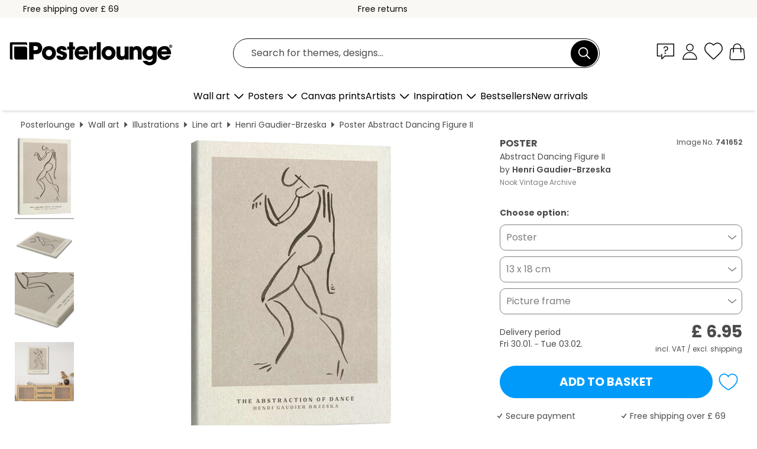

--- FILE ---
content_type: text/html; charset=utf-8
request_url: https://www.posterlounge.co.uk/controller/shop/product/ajax/productarticle.php?i_pid=741652&s_action=images&i_paid=27466&i_paaid=0
body_size: 291
content:
{"id":"productarticle","status":true,"errorCount":0,"errors":[],"results":{"images":[{"url":"https:\/\/media.posterlounge.com\/img\/products\/750000\/741652\/741652_canvas_l.jpg","path":"img\/products\/750000\/741652\/741652_canvas_l.jpg","title":"Abstract Dancing Figure II","width":375,"height":500,"sort":1,"thumb":{"url":"https:\/\/media.posterlounge.com\/img\/products\/750000\/741652\/741652_canvas.jpg","path":"img\/products\/750000\/741652\/741652_canvas.jpg","title":"Abstract Dancing Figure II","width":203,"height":270,"sort":0},"large":{"url":"https:\/\/media.posterlounge.com\/img\/products\/750000\/741652\/741652_canvas_l.jpg","path":"img\/products\/750000\/741652\/741652_canvas_l.jpg","title":"Abstract Dancing Figure II","width":375,"height":500,"sort":0},"zoom":{"url":"https:\/\/media.posterlounge.com\/img\/products\/750000\/741652\/741652_canvas.jpg","path":"img\/products\/750000\/741652\/741652_canvas.jpg","title":"Abstract Dancing Figure II","width":1500,"height":2000,"sort":0},"html":"<li class=\"pdv-productZoomThumbnailWrapper\">\n  <a href=\"https:\/\/media.posterlounge.com\/img\/products\/750000\/741652\/741652_canvas.jpg\" class=\"pdv-productImage-link\" title=\"Abstract Dancing Figure II\" target=\"_blank\" data-width=\"1500\" data-height=\"2000\" data-image=\"https:\/\/media.posterlounge.com\/img\/products\/750000\/741652\/741652_canvas_l.jpg\" data-zoom-id=\"pdv-productZoomImage\">\n    <img src=\"https:\/\/media.posterlounge.com\/img\/products\/750000\/741652\/741652_canvas.jpg\" width=\"203\" height=\"270\" alt=\"Abstract Dancing Figure II\" title=\"Abstract Dancing Figure II\" class=\"pdv-productZoomImageThumbnail\" lazyload \/>\n  <\/a>\n<\/li>\n"},{"url":"https:\/\/media.posterlounge.com\/img\/products\/750000\/741652\/741652_canvas_pds_l.jpg","path":"img\/products\/750000\/741652\/741652_canvas_pds_l.jpg","title":"Abstract Dancing Figure II","width":500,"height":300,"sort":2,"thumb":{"url":"https:\/\/media.posterlounge.com\/img\/products\/750000\/741652\/741652_canvas_pds.jpg","path":"img\/products\/750000\/741652\/741652_canvas_pds.jpg","title":"Abstract Dancing Figure II","width":270,"height":162,"sort":0},"large":{"url":"https:\/\/media.posterlounge.com\/img\/products\/750000\/741652\/741652_canvas_pds_l.jpg","path":"img\/products\/750000\/741652\/741652_canvas_pds_l.jpg","title":"Abstract Dancing Figure II","width":500,"height":300,"sort":0},"zoom":{"url":"https:\/\/media.posterlounge.com\/img\/products\/750000\/741652\/741652_canvas_pds.jpg","path":"img\/products\/750000\/741652\/741652_canvas_pds.jpg","title":"Abstract Dancing Figure II","width":2000,"height":1200,"sort":0},"html":"<li class=\"pdv-productZoomThumbnailWrapper\">\n  <a href=\"https:\/\/media.posterlounge.com\/img\/products\/750000\/741652\/741652_canvas_pds.jpg\" class=\"pdv-productImage-link\" title=\"Abstract Dancing Figure II\" target=\"_blank\" data-width=\"2000\" data-height=\"1200\" data-image=\"https:\/\/media.posterlounge.com\/img\/products\/750000\/741652\/741652_canvas_pds_l.jpg\" data-zoom-id=\"pdv-productZoomImage\">\n    <img src=\"https:\/\/media.posterlounge.com\/img\/products\/750000\/741652\/741652_canvas_pds.jpg\" width=\"270\" height=\"162\" alt=\"Abstract Dancing Figure II\" title=\"Abstract Dancing Figure II\" class=\"pdv-productZoomImageThumbnail\" lazyload \/>\n  <\/a>\n<\/li>\n"},{"url":"https:\/\/media.posterlounge.com\/img\/products\/750000\/741652\/741652_canvas_empCorner_l.jpg","path":"img\/products\/750000\/741652\/741652_canvas_empCorner_l.jpg","title":"Abstract Dancing Figure II","width":500,"height":500,"sort":4,"thumb":{"url":"https:\/\/media.posterlounge.com\/img\/products\/750000\/741652\/741652_canvas_empCorner.jpg","path":"img\/products\/750000\/741652\/741652_canvas_empCorner.jpg","title":"Abstract Dancing Figure II","width":270,"height":270,"sort":0},"large":{"url":"https:\/\/media.posterlounge.com\/img\/products\/750000\/741652\/741652_canvas_empCorner_l.jpg","path":"img\/products\/750000\/741652\/741652_canvas_empCorner_l.jpg","title":"Abstract Dancing Figure II","width":500,"height":500,"sort":0},"zoom":{"url":"https:\/\/media.posterlounge.com\/img\/products\/750000\/741652\/741652_canvas_empCorner.jpg","path":"img\/products\/750000\/741652\/741652_canvas_empCorner.jpg","title":"Abstract Dancing Figure II","width":1000,"height":1000,"sort":0},"html":"<li class=\"pdv-productZoomThumbnailWrapper\">\n  <a href=\"https:\/\/media.posterlounge.com\/img\/products\/750000\/741652\/741652_canvas_empCorner.jpg\" class=\"pdv-productImage-link\" title=\"Abstract Dancing Figure II\" target=\"_blank\" data-width=\"1000\" data-height=\"1000\" data-image=\"https:\/\/media.posterlounge.com\/img\/products\/750000\/741652\/741652_canvas_empCorner_l.jpg\" data-zoom-id=\"pdv-productZoomImage\">\n    <img src=\"https:\/\/media.posterlounge.com\/img\/products\/750000\/741652\/741652_canvas_empCorner.jpg\" width=\"270\" height=\"270\" alt=\"Abstract Dancing Figure II\" title=\"Abstract Dancing Figure II\" class=\"pdv-productZoomImageThumbnail\" lazyload \/>\n  <\/a>\n<\/li>\n"},{"url":"https:\/\/media.posterlounge.com\/img\/products\/750000\/741652\/741652_canvas_room_people_l.jpg","path":"img\/products\/750000\/741652\/741652_canvas_room_people_l.jpg","title":"Abstract Dancing Figure II","width":500,"height":500,"sort":5,"thumb":{"url":"https:\/\/media.posterlounge.com\/img\/products\/750000\/741652\/741652_canvas_room_people.jpg","path":"img\/products\/750000\/741652\/741652_canvas_room_people.jpg","title":"Abstract Dancing Figure II","width":270,"height":270,"sort":0},"large":{"url":"https:\/\/media.posterlounge.com\/img\/products\/750000\/741652\/741652_canvas_room_people_l.jpg","path":"img\/products\/750000\/741652\/741652_canvas_room_people_l.jpg","title":"Abstract Dancing Figure II","width":500,"height":500,"sort":0},"zoom":{"url":"https:\/\/media.posterlounge.com\/img\/products\/750000\/741652\/741652_canvas_room_people.jpg","path":"img\/products\/750000\/741652\/741652_canvas_room_people.jpg","title":"Abstract Dancing Figure II","width":2000,"height":2000,"sort":0},"html":"<li class=\"pdv-productZoomThumbnailWrapper\">\n  <a href=\"https:\/\/media.posterlounge.com\/img\/products\/750000\/741652\/741652_canvas_room_people.jpg\" class=\"pdv-productImage-link\" title=\"Abstract Dancing Figure II\" target=\"_blank\" data-width=\"2000\" data-height=\"2000\" data-image=\"https:\/\/media.posterlounge.com\/img\/products\/750000\/741652\/741652_canvas_room_people_l.jpg\" data-zoom-id=\"pdv-productZoomImage\">\n    <img src=\"https:\/\/media.posterlounge.com\/img\/products\/750000\/741652\/741652_canvas_room_people.jpg\" width=\"270\" height=\"270\" alt=\"Abstract Dancing Figure II\" title=\"Abstract Dancing Figure II\" class=\"pdv-productZoomImageThumbnail\" lazyload \/>\n  <\/a>\n<\/li>\n"}]}}